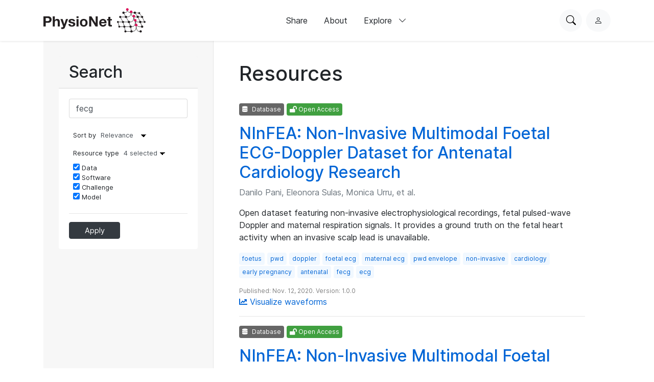

--- FILE ---
content_type: text/html; charset=utf-8
request_url: https://physionet.org/content/?topic=fecg
body_size: 5536
content:
<!DOCTYPE html>

<html lang="en">
  <head>
    <meta charset="UTF-8">
    <title>
PhysioNet Index
</title>
    
    
<link rel="stylesheet" type="text/css" href="/static/bootstrap/css/bootstrap.css"/>
<link rel="stylesheet" type="text/css" href="/static/font-awesome/css/all.css"/>
<link rel="stylesheet" type="text/css" href="/static/custom/css/physionet.css"/>
    
<link rel="stylesheet" type="text/css" href="/static/search/css/content-index.css">
<link rel="stylesheet" type="text/css" href="/static/custom/css/form-control-input.css">
<link rel="stylesheet" type="text/css" href="/static/custom/css/pagination.css">

    
<script src="/static/jquery/jquery.min.js"></script>
<script src="/static/popper/popper.min.js"></script>
<script async src="https://www.googletagmanager.com/gtag/js?id=UA-87592301-7"></script>
<script>
  window.dataLayer = window.dataLayer || [];
  function gtag(){dataLayer.push(arguments);}
  gtag('js', new Date());

  gtag('config', 'UA-87592301-7');
</script>
    
    <link rel="shortcut icon" type="image/png" href="/static/favicon.ico"/>
    <meta name="viewport" content="width=device-width, initial-scale=1.0">
    <link rel="stylesheet" href="/static/bootstrap/bootstrap-icons/bootstrap-icons.css">
    <link rel="stylesheet" href="/static/fonts/inter-local.css">
    <link rel="stylesheet" type="text/css" href="/static/custom/css/style.css?v=2">
  </head>

  
  <body class="flexbody">
    




<div class="modern-ui nav-wrapper">
  <nav class="nav">
    <div class="container my-0 h-100 d-flex justify-content-between align-items-center">
      <button type="button" class="nav__hamburger circle-button mr-2"
              popovertarget="nav__hamburger_popup"
              title="Menu">
        <i class="nav__hamburger__list bi bi-list"></i>
        <i class="nav__hamburger__x bi bi-x"></i>
        <span class="visually-hidden">Menu</span>
      </button>
      <a href="/">
        
          <img src="/static/images/physionet-logo.svg" width="200px" alt="PhysioNet">
        
      </a>
      <div class="nav__links align-items-center">
        
          
            <a href="/about/publish/" class="nav-link">Share</a>
          
        
          
            <a href="/about/" class="nav-link">About</a>
          
        
          
        
          
        
          
        
          
        

        <div>
          <button type="button" class="nav-link nav-link--expandable"
                  popovertarget="nav__explore_popup">
            Explore <i class="bi bi-chevron-down ml-2"></i>
          </button>
          <dialog class="nav-link__popup" id="nav__explore_popup" popover
                  aria-label="Explore">
            <div class="nav-sublinks">
              
                <a class="nav-sublink" href="/about/database/">
                  <div class="nav-sublink__icon">
                    
                      <img src="/static/images/icons/data.png" alt="" height="32px">
                    
                  </div>
                  <div class="nav-sublink__text">
                    <span class="nav-sublink__title">Data</span>
                    <span class="nav-sublink__description">View datasets</span>
                  </div>
                </a>
              
                <a class="nav-sublink" href="/about/software/">
                  <div class="nav-sublink__icon">
                    
                      <img src="/static/images/icons/software.png" alt="" height="32px">
                    
                  </div>
                  <div class="nav-sublink__text">
                    <span class="nav-sublink__title">Software</span>
                    <span class="nav-sublink__description">View software</span>
                  </div>
                </a>
              
                <a class="nav-sublink" href="/about/challenge/">
                  <div class="nav-sublink__icon">
                    
                      <img src="/static/images/icons/challenges.png" alt="" height="32px">
                    
                  </div>
                  <div class="nav-sublink__text">
                    <span class="nav-sublink__title">Challenges</span>
                    <span class="nav-sublink__description">View challenges</span>
                  </div>
                </a>
              
                <a class="nav-sublink" href="/about/tutorial/">
                  <div class="nav-sublink__icon">
                    
                      <img src="/static/images/icons/tutorials.png" alt="" height="32px">
                    
                  </div>
                  <div class="nav-sublink__text">
                    <span class="nav-sublink__title">Tutorials</span>
                    <span class="nav-sublink__description">View tutorials</span>
                  </div>
                </a>
              
              </div>
          </dialog>
        </div>
      </div>
      <div class="nav__actions d-flex ml-md-4">
        <form action="/content/" class="mr-2">
          <div class="nav__search">
            <input type="text" name="topic" placeholder="Search for anything...">
            <div class="nav__search__actions">
              <button type="button" class="nav__search__close mr-2"
                      title="Cancel">
                <i class="bi bi-x"></i>
                <span class="visually-hidden">Cancel</span>
              </button>
              <button type="submit" class="circle-button">Search</button>
            </div>
          </div>
        </form>
        <button type="button" class="nav__search__open circle-button mr-md-2"
                title="Search PhysioNet">
          <i class="bi bi-search"></i>
          <span class="visually-hidden">Search PhysioNet</span>
        </button>
        
          <a class="nav__user" href="/login/"
             title="Log in">
            <i class="bi bi-person"></i>
            <span class="visually-hidden">Log in</span>
          </a>
        
      </div>
    </div>

    <dialog class="nav__mobile" id="nav__hamburger_popup" popover
            aria-label="Menu">
      
        
          <a href="/about/publish/" class="nav-link">Share</a>
        
      
        
          <a href="/about/" class="nav-link">About</a>
        
      
        
      
        
      
        
      
        
      
      <hr>
      <div class="nav-sublinks">
        
          <a class="nav-sublink" href="/about/database/">
            <div class="nav-sublink__icon">
              
                <img src="/static/images/icons/data.png" alt="" height="32px">
              
              </div>
            <div class="nav-sublink__text">
              <span class="nav-sublink__title">Data</span>
              <span class="nav-sublink__description">View datasets</span>
            </div>
          </a>
        
          <a class="nav-sublink" href="/about/software/">
            <div class="nav-sublink__icon">
              
                <img src="/static/images/icons/software.png" alt="" height="32px">
              
              </div>
            <div class="nav-sublink__text">
              <span class="nav-sublink__title">Software</span>
              <span class="nav-sublink__description">View software</span>
            </div>
          </a>
        
          <a class="nav-sublink" href="/about/challenge/">
            <div class="nav-sublink__icon">
              
                <img src="/static/images/icons/challenges.png" alt="" height="32px">
              
              </div>
            <div class="nav-sublink__text">
              <span class="nav-sublink__title">Challenges</span>
              <span class="nav-sublink__description">View challenges</span>
            </div>
          </a>
        
          <a class="nav-sublink" href="/about/tutorial/">
            <div class="nav-sublink__icon">
              
                <img src="/static/images/icons/tutorials.png" alt="" height="32px">
              
              </div>
            <div class="nav-sublink__text">
              <span class="nav-sublink__title">Tutorials</span>
              <span class="nav-sublink__description">View tutorials</span>
            </div>
          </a>
        
      </div>
    </dialog>
  </nav>
</div>

    <div class="nav-spacer"></div>

    <main>
<div class="main">
  <div class="main-side">
    <form method="GET" action="" class="">
      <div class="card">
        <h2 class="card-header">Search</h2>
        <div class="card-body no-pd search-card">
            <input type="hidden" name="csrfmiddlewaretoken" value="Nd7rtLIggWOJoYp9gy255tH1C3X9gHG4nUd1idaFEIyhbeDDfYw8OEKVsDSK1emF">

  <div class="form-group row">
    <label class="col-md-2" for="id_topic" title="">
    </label>
    <div class='col-md-10'>
      <input type="text" name="topic" value="fecg" maxlength="50" id="id_topic">
      
    </div>
  </div>





            <div class="search-options">
              <div class="sort">
                  <label>Sort by</label>
                  <input type="hidden" name="csrfmiddlewaretoken" value="Nd7rtLIggWOJoYp9gy255tH1C3X9gHG4nUd1idaFEIyhbeDDfYw8OEKVsDSK1emF">

  <div class="form-group row">
    <label class="col-md-2" for="id_orderby" title="">
    </label>
    <div class='col-md-10'>
      <select name="orderby" id="id_orderby">
  <option value="relevance-desc">Relevance</option>

  <option value="publish_datetime-desc">Latest</option>

  <option value="publish_datetime-asc">Oldest</option>

  <option value="title-asc">Title (Asc.)</option>

  <option value="title-desc">Title (Desc.)</option>

  <option value="main_storage_size-asc">Size (Asc.)</option>

  <option value="main_storage_size-desc">Size (Desc.)</option>

</select>
      
    </div>
  </div>





              </div>
              <div class="resource">
                <label for='resource-check'>
                  Resource type
                  <span class="nselected">&nbsp;</span>
                </label>
                <input type="checkbox" id="resource-check">
                <input type="hidden" name="csrfmiddlewaretoken" value="Nd7rtLIggWOJoYp9gy255tH1C3X9gHG4nUd1idaFEIyhbeDDfYw8OEKVsDSK1emF">

  <div class="form-group row">
    <label class="col-md-2" for="" title="">
    </label>
    <div class='col-md-10'>
      <div id="id_types"><div>
    <label for="id_types_0"><input type="checkbox" name="types" value="0" id="id_types_0" checked>
 Data</label>

</div><div>
    <label for="id_types_1"><input type="checkbox" name="types" value="1" id="id_types_1" checked>
 Software</label>

</div><div>
    <label for="id_types_2"><input type="checkbox" name="types" value="2" id="id_types_2" checked>
 Challenge</label>

</div><div>
    <label for="id_types_3"><input type="checkbox" name="types" value="3" id="id_types_3" checked>
 Model</label>

</div>
</div>
      
    </div>
  </div>





              </div>
            </div>
            <hr>
            <button class="btn btn-primary btn-rsp" type="submit">Apply</button>
        </div>
      </div>
    </form>
    </div><div class="main-content">
      <h1>Resources</h1>
      <br>
      
      


  <div class="project">
    <p><span class="badge badge-dark"><i class="fa fa-database"></i> Database</span>
       <span class="badge badge-success"><i class="fas fa-lock-open"></i> Open Access</span>
    </p>
    <h2><a href="/content/ninfea/1.0.0/">NInFEA: Non-Invasive Multimodal Foetal ECG-Doppler Dataset for Antenatal Cardiology Research</a></h2>
    
      <p class="text-muted card-authors">Danilo Pani, Eleonora Sulas, Monica Urru, et al.</p>
    
    <div style="margin-bottom: 1rem;">
      
        Open dataset featuring non-invasive electrophysiological recordings, fetal pulsed-wave Doppler and maternal respiration signals. It provides a ground truth on the fetal heart activity when an invasive scalp lead is unavailable.
      
    </div>
    <p class="text-muted">
      
        <a href="/content/?topic=foetus"><span class="badge badge-pn">foetus</span></a>
      
        <a href="/content/?topic=pwd"><span class="badge badge-pn">pwd</span></a>
      
        <a href="/content/?topic=doppler"><span class="badge badge-pn">doppler</span></a>
      
        <a href="/content/?topic=foetal+ecg"><span class="badge badge-pn">foetal ecg</span></a>
      
        <a href="/content/?topic=maternal+ecg"><span class="badge badge-pn">maternal ecg</span></a>
      
        <a href="/content/?topic=pwd+envelope"><span class="badge badge-pn">pwd envelope</span></a>
      
        <a href="/content/?topic=non-invasive"><span class="badge badge-pn">non-invasive</span></a>
      
        <a href="/content/?topic=cardiology"><span class="badge badge-pn">cardiology</span></a>
      
        <a href="/content/?topic=early+pregnancy"><span class="badge badge-pn">early pregnancy</span></a>
      
        <a href="/content/?topic=antenatal"><span class="badge badge-pn">antenatal</span></a>
      
        <a href="/content/?topic=fecg"><span class="badge badge-pn">fecg</span></a>
      
        <a href="/content/?topic=ecg"><span class="badge badge-pn">ecg</span></a>
      
    </p>
    <p class="pub-details">Published: Nov. 12, 2020.
      Version: 1.0.0</p>
    
      
      
        <a href="/lightwave/?db=ninfea/1.0.0"><i class="fas fa-chart-line"></i> Visualize waveforms</a>
      
    
    <hr>
  </div>

  <div class="project">
    <p><span class="badge badge-dark"><i class="fa fa-database"></i> Database</span>
       <span class="badge badge-success"><i class="fas fa-lock-open"></i> Open Access</span>
    </p>
    <h2><a href="/content/ninfea/1.0.0/">NInFEA: Non-Invasive Multimodal Foetal ECG-Doppler Dataset for Antenatal Cardiology Research</a></h2>
    
      <p class="text-muted card-authors">Danilo Pani, Eleonora Sulas, Monica Urru, et al.</p>
    
    <div style="margin-bottom: 1rem;">
      
        Open dataset featuring non-invasive electrophysiological recordings, fetal pulsed-wave Doppler and maternal respiration signals. It provides a ground truth on the fetal heart activity when an invasive scalp lead is unavailable.
      
    </div>
    <p class="text-muted">
      
        <a href="/content/?topic=foetus"><span class="badge badge-pn">foetus</span></a>
      
        <a href="/content/?topic=pwd"><span class="badge badge-pn">pwd</span></a>
      
        <a href="/content/?topic=doppler"><span class="badge badge-pn">doppler</span></a>
      
        <a href="/content/?topic=foetal+ecg"><span class="badge badge-pn">foetal ecg</span></a>
      
        <a href="/content/?topic=maternal+ecg"><span class="badge badge-pn">maternal ecg</span></a>
      
        <a href="/content/?topic=pwd+envelope"><span class="badge badge-pn">pwd envelope</span></a>
      
        <a href="/content/?topic=non-invasive"><span class="badge badge-pn">non-invasive</span></a>
      
        <a href="/content/?topic=cardiology"><span class="badge badge-pn">cardiology</span></a>
      
        <a href="/content/?topic=early+pregnancy"><span class="badge badge-pn">early pregnancy</span></a>
      
        <a href="/content/?topic=antenatal"><span class="badge badge-pn">antenatal</span></a>
      
        <a href="/content/?topic=fecg"><span class="badge badge-pn">fecg</span></a>
      
        <a href="/content/?topic=ecg"><span class="badge badge-pn">ecg</span></a>
      
    </p>
    <p class="pub-details">Published: Nov. 12, 2020.
      Version: 1.0.0</p>
    
      
      
        <a href="/lightwave/?db=ninfea/1.0.0"><i class="fas fa-chart-line"></i> Visualize waveforms</a>
      
    
    <hr>
  </div>

  <div class="project">
    <p><span class="badge badge-dark"><i class="fa fa-database"></i> Database</span>
       <span class="badge badge-success"><i class="fas fa-lock-open"></i> Open Access</span>
    </p>
    <h2><a href="/content/nifeadb/1.0.0/">Non-Invasive Fetal ECG Arrhythmia Database</a></h2>
    
    <div style="margin-bottom: 1rem;">
      
        <p>Fetal cardiac arrhythmias are defined as any irregular fetal cardiac rhythm or regular rhythm at a rate outside the reference range of 100 to 200 beat per minute (bpm). Arrhythmias are discovered in about 1% of fetuses with about 10% of these being …</p>
      
    </div>
    <p class="text-muted">
      
        <a href="/content/?topic=fetal"><span class="badge badge-pn">fetal</span></a>
      
        <a href="/content/?topic=arrhythmia"><span class="badge badge-pn">arrhythmia</span></a>
      
        <a href="/content/?topic=ecg"><span class="badge badge-pn">ecg</span></a>
      
    </p>
    <p class="pub-details">Published: Feb. 19, 2019.
      Version: 1.0.0</p>
    
      
      
        <a href="/lightwave/?db=nifeadb/1.0.0"><i class="fas fa-chart-line"></i> Visualize waveforms</a>
      
    
    <hr>
  </div>

  <div class="project">
    <p><span class="badge badge-dark"><i class="fa fa-database"></i> Database</span>
       <span class="badge badge-success"><i class="fas fa-lock-open"></i> Open Access</span>
    </p>
    <h2><a href="/content/fecgsyndb/1.0.0/">Fetal ECG Synthetic Database</a></h2>
    
    <div style="margin-bottom: 1rem;">
      
        <p>The <em>FECGSYNDB</em> is a large database of simulated adult and non-invasive fetal ECG (NI-FECG) signals, which provides a robust resource that enables reproducible research in the field. The data is generated using the <em>FECGSYN</em> simulator (<a href="http://fernandoandreotti.github.io/fecgsyn/">visit website</a>).</p>
      
    </div>
    <p class="text-muted">
      
        <a href="/content/?topic=synthetic"><span class="badge badge-pn">synthetic</span></a>
      
        <a href="/content/?topic=fetal"><span class="badge badge-pn">fetal</span></a>
      
        <a href="/content/?topic=ecg"><span class="badge badge-pn">ecg</span></a>
      
    </p>
    <p class="pub-details">Published: April 29, 2016.
      Version: 1.0.0</p>
    
      
      
        <a href="/lightwave/?db=fecgsyndb/1.0.0"><i class="fas fa-chart-line"></i> Visualize waveforms</a>
      
    
    <hr>
  </div>

  <div class="project">
    <p><span class="badge badge-dark"><i class="fa fa-code"></i> Software</span>
       <span class="badge badge-success"><i class="fas fa-lock-open"></i> Open Access</span>
    </p>
    <h2><a href="/content/fecgsyn/1.0.0/">FECGSYN Toolbox</a></h2>
    
    <div style="margin-bottom: 1rem;">
      
        <p>The <em>FECGSYN</em> toolbox is a reference open-source platform for NI-FECG research, product of a collaboration between the Department of Engineering Science, University of Oxford (DES-OX), the Institute of Biomedical Engineering, TU Dresden (IBMT-TUD) and…</p>
      
    </div>
    <p class="text-muted">
      
        <a href="/content/?topic=fetal"><span class="badge badge-pn">fetal</span></a>
      
        <a href="/content/?topic=ecg"><span class="badge badge-pn">ecg</span></a>
      
    </p>
    <p class="pub-details">Published: Nov. 4, 2014.
      Version: 1.0.0</p>
    
      
      
    
    <hr>
  </div>

  <div class="project">
    <p><span class="badge badge-dark"><i class="fa fa-bullseye"></i> Challenge</span>
       <span class="badge badge-success"><i class="fas fa-lock-open"></i> Open Access</span>
    </p>
    <h2><a href="/content/challenge-2013/1.0.0/">Noninvasive Fetal ECG: The PhysioNet/Computing in Cardiology Challenge 2013</a></h2>
    
    <div style="margin-bottom: 1rem;">
      
        <p>The aim of this year&#39;s PhysioNet/Computing in Cardiology Challenge is to encourage development of accurate algorithms for locating QRS complexes and estimating the QT interval in noninvasive FECG signals.</p>
      
    </div>
    <p class="text-muted">
      
        <a href="/content/?topic=fetal"><span class="badge badge-pn">fetal</span></a>
      
        <a href="/content/?topic=challenge"><span class="badge badge-pn">challenge</span></a>
      
        <a href="/content/?topic=ecg"><span class="badge badge-pn">ecg</span></a>
      
    </p>
    <p class="pub-details">Published: Feb. 21, 2013.
      Version: 1.0.0</p>
    
      
      
    
    <hr>
  </div>

  <div class="project">
    <p><span class="badge badge-dark"><i class="fa fa-database"></i> Database</span>
       <span class="badge badge-success"><i class="fas fa-lock-open"></i> Open Access</span>
    </p>
    <h2><a href="/content/adfecgdb/1.0.0/">Abdominal and Direct Fetal ECG Database</a></h2>
    
    <div style="margin-bottom: 1rem;">
      
        Multichannel fetal electrocardiogram recordings obtained from 5 different women in labor, between 38 and 41 weeks of gestation.
      
    </div>
    <p class="text-muted">
      
        <a href="/content/?topic=fetal"><span class="badge badge-pn">fetal</span></a>
      
        <a href="/content/?topic=ecg"><span class="badge badge-pn">ecg</span></a>
      
    </p>
    <p class="pub-details">Published: Aug. 9, 2012.
      Version: 1.0.0</p>
    
      
      
        <a href="/lightwave/?db=adfecgdb/1.0.0"><i class="fas fa-chart-line"></i> Visualize waveforms</a>
      
    
    <hr>
  </div>

  <div class="project">
    <p><span class="badge badge-dark"><i class="fa fa-database"></i> Database</span>
       <span class="badge badge-success"><i class="fas fa-lock-open"></i> Open Access</span>
    </p>
    <h2><a href="/content/nifecgdb/1.0.0/">Non-Invasive Fetal ECG Database</a></h2>
    
    <div style="margin-bottom: 1rem;">
      
        Fifty-five multichannel abdominal non-invasive fetal electrocardiogram recordings, taken from a single subject between 21 to 40 weeks of pregnancy.
      
    </div>
    <p class="text-muted">
      
        <a href="/content/?topic=fetal"><span class="badge badge-pn">fetal</span></a>
      
        <a href="/content/?topic=ecg"><span class="badge badge-pn">ecg</span></a>
      
    </p>
    <p class="pub-details">Published: Sept. 6, 2007.
      Version: 1.0.0</p>
    
      
      
        <a href="/lightwave/?db=nifecgdb/1.0.0"><i class="fas fa-chart-line"></i> Visualize waveforms</a>
      
    
    <hr>
  </div>



      

    </div>
</div>
</main>

    
<link rel="stylesheet" type="text/css" href="/static/custom/css/footer.css"/>

<div class="modern-ui">
  <footer class="footer w-100 secondary-bg py-5">
    <div class="container my-0 py-0 py-md-5">
      
        <img src="/static/images/physionet-logo-white.svg" width="180px" alt="PhysioNet" class="pb-2" />
      
      <div class="footer__columns light-text">
        <div>
          
            <p class="dark-light-text mb-2">Maintained by the MIT Laboratory for Computational Physiology</p>
          
          
            <p class="dark-light-text mb-2">Supported by the National Institute of Biomedical Imaging and Bioengineering (NIBIB), National Heart Lung and Blood Institute (NHLBI), and NIH Office of the Director under NIH grant numbers U24EB037545 and R01EB030362</p>
          
        </div>
        <div class="d-flex flex-column pl-0 pl-md-5 pt-4 pt-md-0">
          <h2 class="text-white font-weight-bold">Navigation</h2>
          <a href="/content" class="pb-3 dark-light-text">Discover Data</a>
          <a href="/about/publish" class="pb-3 dark-light-text">Share Data</a>
          <a href="/about" class="pb-3 dark-light-text">About</a>
          <a href="/news" class="pb-3 dark-light-text">News</a>
        </div>
        <div class="d-flex flex-column pt-4 pt-md-0">
          <h2 class="text-white font-weight-bold">Explore</h2>
          
            <a href="/about/database/" class="pb-3 dark-light-text">Data</a>
          
            <a href="/about/software/" class="pb-3 dark-light-text">Software</a>
          
            <a href="/about/challenge/" class="pb-3 dark-light-text">Challenges</a>
          
            <a href="/about/tutorial/" class="pb-3 dark-light-text">Tutorials</a>
          
        </div>
        <!-- <div class="d-flex flex-column flex-grow">
          <h2 class="text-white font-weight-bold">Subscribe to our Newsletter</h2>
          <input type="email" class="form-control mb-2" placeholder="Your email">
          <button type="button" class="primary-button">Subscribe Now</button>
        </div> -->
      </div>
      <hr >
      <div class="d-flex flex-column align-items-center justify-content-between flex-md-row">
        <div class="d-flex pt-2 pt-md-0">
          
            <a class="mr-3" href="https://github.com/MIT-LCP/physionet-build/"><img src="/static/images/icons/github.png" height="18px"></a>
          
          
          
            <a class="mr-3" href="http://linkedin.com/company/physionet"><img src="/static/images/icons/linkedin.png" height="18px"></a>
          
          
        </div>
        <div class="pt-4 pt-md-0">
          
          
          
             <a class="dark-light-text" href="https://accessibility.mit.edu/">Accessibility</a>
          
        </div>
      </div>
    </div>
  </footer>
</div>


    
<script src="/static/bootstrap/js/bootstrap.min.js"></script>
<script src="/static/bootstrap/js/ie10-viewport-bug-workaround.js"></script>
<script src="/static/custom/js/navbar.js"></script>

    
<script>
  $("#resource-check").change(function() {
    $(document).click(function(e){
      if ($('.resource').is(e.target) || $('.resource').has(e.target).length > 0) return; 
      $('#resource-check').prop("checked", false);
      $(document).off('click');
    })
  });

  $(".nselected").html($('.resource .row input:checked').length + ' selected');
  $(".resource .row input").click(function(){
    $('.nselected').html($('.resource .row input:checked').length + ' selected')
  });

  $('#selectall').click(function(){ $('#type-check').find('input').prop('checked', true); return false; });
</script>

    
  </body>
  
</html>


--- FILE ---
content_type: text/css
request_url: https://physionet.org/static/custom/css/pagination.css
body_size: 675
content:
.pagination{
	display: inline-block;
	text-align: left;
}

.pagination li{
	width: 2.6em;
	height: 2.6em;
	text-align: center;
	line-height: 2.6em;
	margin-right: -5.5px;
	margin-bottom: -1px;
	display: inline-block;
	box-sizing: border-box;
	border: 1px solid silver;
}

.pagination a:hover{
	text-decoration: none;
}

.pagination li:first-of-type{
	border-left: 1px solid silver;
	border-radius: 5px 0 0 5px;
}

.pagination li:last-of-type{
	border-radius: 0 5px 5px 0;
}

.pagination li.active{
	color: white;
	background-color: #343a40;
	border: 1px solid #343a40;
}

.pagination .disabled{
	color: silver;
}

.pagination li:nth-of-type(1n+10) {
  display: none;
}


.pagination li:nth-last-of-type(2){
	display: inline-block;
}

.pagination li:last-of-type{
	display: inline-block;
}
